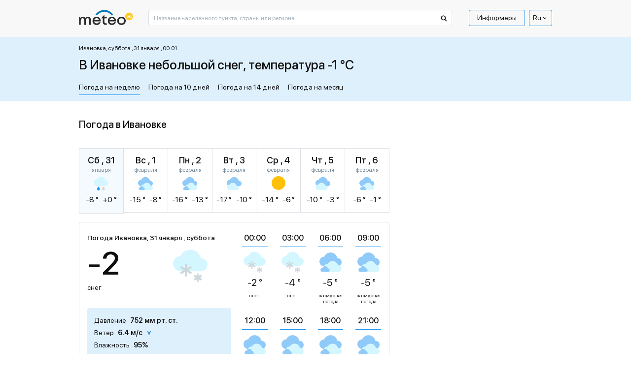

--- FILE ---
content_type: image/svg+xml
request_url: https://meteo.ua/uploads/21/08/30/logo.svg
body_size: 1180
content:
<svg width="142" height="41" fill="none" xmlns="http://www.w3.org/2000/svg"><path d="M23.887 18.382c2.205 0 3.992.76 5.36 2.281 1.381 1.52 2.072 3.472 2.072 5.854V39.88h-4.314V27.582c0-1.698-.355-3.01-1.065-3.935-.71-.925-1.717-1.387-3.022-1.387-1.407 0-2.585.576-3.535 1.73-.938 1.152-1.407 2.616-1.407 4.39v11.5h-4.22V27.581c0-1.698-.354-3.01-1.064-3.935-.697-.925-1.704-1.387-3.022-1.387-1.407 0-2.585.576-3.535 1.73-.95 1.152-1.426 2.616-1.426 4.39v11.5H.395V18.856h3.06l.741 2.719a8.39 8.39 0 012.908-2.338 8.088 8.088 0 013.63-.856c1.407 0 2.655.33 3.745.989a6.669 6.669 0 012.566 2.699 8.415 8.415 0 012.965-2.7 7.95 7.95 0 013.877-.988zm33.282 11.043c0 .406-.032.875-.095 1.407H40.005c.267 1.698.976 3.041 2.13 4.03 1.152.988 2.59 1.482 4.314 1.482 1.242 0 2.35-.272 3.326-.817a5.94 5.94 0 002.319-2.262h4.562c-.837 2.217-2.16 3.96-3.973 5.227-1.812 1.267-3.89 1.9-6.234 1.9-3.067 0-5.633-1.051-7.698-3.155-2.066-2.116-3.098-4.739-3.098-7.869 0-2.065.469-3.94 1.406-5.626a10.2 10.2 0 013.878-3.953c1.647-.963 3.484-1.445 5.512-1.445 2.09 0 3.96.5 5.607 1.502a9.93 9.93 0 013.782 4.01c.887 1.673 1.33 3.53 1.33 5.57zm-10.72-7.184c-1.61 0-2.978.456-4.106 1.368-1.128.913-1.869 2.154-2.224 3.726h12.716c-.393-1.597-1.16-2.845-2.3-3.745-1.127-.9-2.49-1.35-4.086-1.35zm24.405 13.723h2.395v3.915h-3.212c-2.307 0-4.125-.665-5.455-1.995-1.33-1.344-1.996-3.175-1.996-5.493v-9.827h-3.764v-.837l7.318-7.773h.741v4.904h6.254v3.706h-6.216v9.484c0 1.255.336 2.224 1.008 2.908.684.672 1.66 1.008 2.927 1.008zm26.344-6.539c0 .406-.032.875-.095 1.407H80.034c.266 1.698.976 3.041 2.13 4.03 1.152.988 2.59 1.482 4.314 1.482 1.242 0 2.35-.272 3.326-.817a5.94 5.94 0 002.319-2.262h4.562c-.837 2.217-2.16 3.96-3.973 5.227-1.812 1.267-3.89 1.9-6.234 1.9-3.067 0-5.633-1.051-7.698-3.155-2.066-2.116-3.098-4.739-3.098-7.869 0-2.065.469-3.94 1.406-5.626a10.2 10.2 0 013.878-3.953c1.647-.963 3.484-1.445 5.512-1.445 2.09 0 3.96.5 5.607 1.502a9.93 9.93 0 013.782 4.01c.887 1.673 1.33 3.53 1.33 5.57zm-10.72-7.184c-1.61 0-2.978.456-4.106 1.368-1.127.913-1.869 2.154-2.224 3.726h12.716c-.393-1.597-1.16-2.845-2.3-3.745-1.127-.9-2.49-1.35-4.086-1.35zm30.734 16.726c-1.71.95-3.624 1.425-5.74 1.425s-4.029-.475-5.74-1.425a10.594 10.594 0 01-4.03-3.953c-.975-1.686-1.463-3.568-1.463-5.646 0-2.09.488-3.972 1.463-5.645a10.416 10.416 0 014.03-3.953c1.711-.95 3.624-1.426 5.74-1.426s4.03.475 5.74 1.426a10.416 10.416 0 014.03 3.953c.975 1.686 1.463 3.567 1.463 5.645 0 2.079-.488 3.96-1.463 5.646a10.594 10.594 0 01-4.03 3.953zm-10.663-4.638c1.293 1.293 2.934 1.939 4.923 1.939 1.99 0 3.624-.646 4.904-1.939 1.292-1.292 1.939-2.946 1.939-4.96 0-2.015-.647-3.669-1.939-4.962-1.28-1.292-2.914-1.938-4.904-1.938-1.989 0-3.63.646-4.923 1.938-1.28 1.293-1.919 2.947-1.919 4.961 0 2.015.639 3.669 1.919 4.961z" fill="#2B2B2B"/><path fill-rule="evenodd" clip-rule="evenodd" d="M43.44 12.514C46.099 8.403 54.293.407 66.47.407c12.178 0 20.372 7.996 23.03 12.107l-3.817 2.469c-2.113-3.268-9.048-10.03-19.213-10.03-10.164 0-17.1 6.762-19.212 10.03l-3.818-2.47z" fill="#0079B7"/><circle cx="131.381" cy="17.555" r="10.21" fill="#FFC823"/><path d="M127.95 20.878c-.766 0-1.385-.224-1.856-.673-.469-.448-.703-1.04-.703-1.773v-3.139h1.469v2.972c0 .386.096.69.29.909.193.216.46.324.8.324.341 0 .606-.11.796-.33.19-.219.285-.52.285-.903v-2.972h1.469v3.139c0 .734-.233 1.325-.698 1.773-.465.449-1.082.673-1.852.673zm8.316-5.595h1.101v5.433h-1.155l-.127-.486a2.586 2.586 0 01-1.759.648 2.89 2.89 0 01-1.459-.373 2.664 2.664 0 01-1.021-1.032 2.979 2.979 0 01-.369-1.473c0-.537.123-1.024.369-1.46a2.63 2.63 0 011.021-1.026 2.89 2.89 0 011.459-.373c.691 0 1.285.22 1.783.663l.157-.52zm-2.883 3.783c.282.281.635.422 1.061.422.426 0 .778-.14 1.056-.422.282-.282.422-.637.422-1.066 0-.43-.14-.785-.422-1.066-.278-.282-.63-.423-1.056-.423a1.43 1.43 0 00-1.061.428c-.278.281-.418.635-.418 1.06 0 .426.14.782.418 1.067z" fill="#fff"/></svg>
